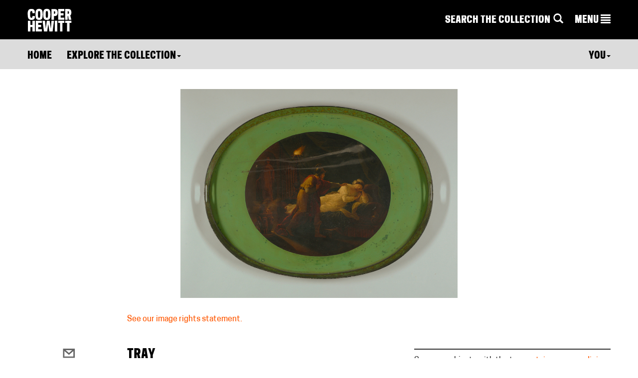

--- FILE ---
content_type: text/css
request_url: https://collection.cooperhewitt.org/css/global/global.css?cb=1674581316
body_size: 5746
content:
/* establish font sizes */
/* 
$font-base = 22
$line-height-base = 33

line-height = line-height-base / element's font-size in pixels

*/

html { font-size: 62.5%!important; }

body { position: relative; }
body, h1, h2, h3, li, p { font-size: 2.2rem; line-height: 1.5; color: #000; }

.collection-aside h1,
.collection-aside h2,
.collection-aside h3,
.collection-aside li,
.collection-aside p { font-size: 1.6rem; color: #333; margin-bottom: 1rem; }

#head_navi .sub-nav-menu__menu-item a,
#head_navi .sub-nav-menu__menu-item .btn { font-size: 2rem; }
#head_navi .sub-nav-menu__menu-item a,
#head_navi .sub-nav-menu__menu-item a:hover { line-height: 1.5; }

#head_navi .navigation-menu .main-menu-item, 
#head_navi .navigation-menu .sub-menu-item { position: relative; float: left; padding: 0 15px; width: 50%; }
#head_navi .navbar { color: white; margin-bottom: 0; position:absolute; width:100%;}
.home .navbar { position:relative; }
#head_navi .navbar.navbar-fixed-top { position:fixed; }
.navbar-brand img { width: 70px; max-width: 100%; margin-top: 3px; }
.navbar a:focus-visible { text-decoration: underline !important; }
.navbar a:focus-visible img { outline: 1px solid #ff5700 !important; }

.object-image-caption ul { line-height: 0.4; }
.object-image-caption ul li { font-size: 1.4rem; }

footer a,
footer li { font-size: 1.3rem; line-height: 16px; }
footer br { margin-bottom: 0; }

/* colors */
a, a:visited, a:active,
h1 a, h1 a:visited, h1 a:active,
h2 a, h2 a:visited, h2 a:active,
h3 a, h3 a:visited, h3 a:active { color: #ff5700; }

#head_navi .sub-nav-menu a, #head_navi .sub-nav-menu a:visited, #head_navi .sub-nav-menu a:active,
a:hover,
a:focus,
h1 a:hover,
h1 a:focus,
h2 a:hover,
h2 a:focus { color: #000 }

h4 { border: none; font-weight: 400; }

/* everything else alphabetical! */
a.anchor { display: block; position: relative; top: -120px; visibility: hidden }

.admin-section { background-color:#fff; background-image: url("/images/stripes_bg.gif"); border: 1px solid #BECCCC; font-size: 2rem; margin-bottom: 1em; padding:1em; padding-left:2em; text-align: left; }
.admin-section ul li { font-size: 2rem; }

blockquote { font-size: 2.2rem; padding: 1rem 2rem; border-left: 2px solid #333; }

br { content: " "!important; display: block!important; margin-bottom: 30px; } /* used in nl2br whenever TMS text is displayed - exhibitions, justifications etc */

.btn { padding: 8px 12px 4px; }

.caption { max-width: 350px; margin: 0 auto; }
.caption ul { margin-bottom: 6px; }
.caret-ch { color: #000 !important; }
.citation { display:block; font-size: small; margin-top:2em; overflow-x: scroll !important; padding:.5em; }

/*.collection-aside { border-top: 1px solid #000; margin: 0 15px; padding: 1rem 0 0; }*/
.collection-aside { margin-top: 7px; margin-left: 5rem; margin-bottom: 5rem; }
.collection-aside.slim { margin-left: 0; width: 33%; }
.collection-aside.straight { margin-left: 0; }
.collection-aside .list-o-things li { margin-bottom: 0; }
.collection-aside .rule { border-top: 2px solid #333; display: block; line-height: 0; margin-bottom: 1rem; }

.collection-content { margin-left: 15px; margin-bottom: 4rem; padding-right: 16.667%; }
.collection-content.full-width { padding-right: 15px; }
.collection-content.straight { margin-left: 0; padding-right: 15px; }
.collection-content > h2 { font-size: 2.6rem; border-top:  0; }

.colour-palette-swatch { height:2em; width:2em; }
.colour-palette-small { height:3rem; width:3rem; }
.colour-palette-flat { height:1em; width:3em; }

.comic-mode,
.comic-mode a,
.comic-mode button,
.comic-mode h1,
.comic-mode h2,
.comic-mode h3,
.comic-mode h4,
.comic-mode label,
.comic-mode .sub-nav-menu { font-family: "Comic Sans MS", "Comic Sans", cursive!important; }

.comic-mode button,
.comic-mode h1,
.comic-mode h2,
.comic-mode h3,
.comic-mode h4 { font-weight: bold; }

.container { position: relative; }

#content { margin-top: 40px; }

#cooperhewitt-feedback { display:none; margin-bottom:1em; padding:1em; }

#current_header { margin-top: 0; padding-top: 0; }

.exhibition-apanel-thumbnail { font-family: "CooperHewitt-Display"; margin-left: 8rem; text-align: left; }
.exhibition-apanel-thumbnail:before { content: "\201c"; font-size: 550%; left: 0; position: absolute; top: -18px; }

.exhibition-sections { font-size: 2rem; line-height: 1.5; }
#exhibition-text { font-size: 2rem; }

#exonyms { margin-top: 4em; }

.features-experimental { margin-top: 2em; }

footer#colophon .tel a { color: #838383; }
footer .email-privacy, footer .main-menu-item .email-privacy a { text-transform: none; font-family: 'CooperHewitt', helvetica, arial, sans-serif; margin-top: 10px; padding: 3px 0; font-size: 13px; line-height: 16px; }
footer .main-menu-item a,
footer .sub-menu-item,
footer .sub-menu-item a,
footer .sub-menu-item li {
    padding: 3px 0;
    font-size: 18px;
    line-height: 22px;
}
footer.navbar { position: static; }
footer .secondary-footer-nav a { text-transform: uppercase; } 
footer .secondary-footer-nav .footer-connect {
    font-size: 16px;
    border: none;
    line-height: 20px;
    padding: 6px 0 15px;
    height:24px;
}
footer .secondary-footer-nav .footer-connect a {
    display:inline;
    border-top:0;
    padding-top:0;
}
footer .secondary-footer-nav .footer-connect a img {
    margin-right:14px;
    width:18px;
    height:18px;
    display: inline-block;
    margin-top: -2px;
}
footer .secondary-footer-nav .footer-connect a:last-child img {
    margin-right: 0;
}

.form-control { border-radius: 0; }

.glyphicon.spinning { animation: spin 1s infinite linear; -webkit-animation: spin2 1s infinite linear; }
@keyframes spin { from { transform: scale(1) rotate(0deg); } to { transform: scale(1) rotate(360deg); } }
@-webkit-keyframes spin2 { from { -webkit-transform: rotate(0deg); } to { -webkit-transform: rotate(360deg); } }

#head_navi .sub-nav-menu.visit a:hover,
#head_navi .sub-nav-menu.visit .btn:focus,
#head_navi .sub-nav-menu.visit .btn:hover { color: #FFF; }
#head_navi .sub-nav-menu .left-nav-item,
#head_navi .sub-nav-menu .right-nav-item { display: inline-block; width: inherit; }
#head_navi .sub-nav-menu .right-nav-item { float: right; }
#head_navi .sub-nav-menu .row { display: block; }
#head_navi .sub-nav-menu #verbose-explore-text { display: none; }
#head_navi .sub-nav-menu__menu-item a:focus,
#head_navi .sub-nav-menu__menu-item a:hover { color: #ff5700; text-decoration: none; }
#head_navi .sub-nav-menu__menu-item .btn { background: none; border: none; border-radius: 0; color: #000; margin: 0; padding: 1px 0 0; position: relative; text-align: left; top: 0; white-space: initial; width: 100%; }
#head_navi .sub-nav-menu__menu-item .btn .caret { transition:all 0.2s ease-in-out; }
#head_navi .sub-nav-menu__menu-item .btn:hover,
#head_navi .sub-nav-menu__menu-item .btn:focus,
#head_navi .sub-nav-menu__menu-item.open .btn { color: #ff5700; }
#head_navi .sub-nav-menu__menu-item .btn:hover .caret,
#head_navi .sub-nav-menu__menu-item .btn:focus .caret,
#head_navi .sub-nav-menu__menu-item.open .btn .caret { border-color: #ff5700 transparent transparent; }
#head_navi .sub-nav-menu__menu-item .username { word-break: break-all; }
#head_navi .sub-nav-menu__menu-item .dropdown-menu { background-color: #000; top: inherit; }
#head_navi .sub-nav-menu__menu-item .dropdown-menu.dropdown-menu_right { left: auto; right: 0; }
#head_navi .sub-nav-menu__menu-item .dropdown-menu li a { color: #fff; }
#head_navi .sub-nav-menu__menu-item .dropdown-menu li a:hover { color: #000; }

.header-fixed-expanded { padding-top: 79px; }
.header-fixed-expanded .navbar a.collapsed-nav__menu-expand { float: right; }
.header-collapse nav.navbar .collapsed-nav .collapsed-nav__search input { width: 250px; }
.navbar a.collapsed-nav__menu-expand { 
    text-align: right;
    margin-top:10px;
    font-size:20px;
    color: white;
}
.navbar a.collapsed-nav__menu-expand:hover,
.navbar a.collapsed-nav__menu-expand:focus {
    color: white !important;
}
.navbar a.collapsed-nav__menu-expand:focus-visible {
    text-decoration: none !important;
}
.navbar a.collapsed-nav__menu-expand:focus-visible .glyphicon {
    color: #ff5700 !important;
}

.hey-look { font-weight: 700; }

.image-info { color: #999; display:block; margin-bottom: 1em; text-align: center; }
.image-not-available-caption { font-size: 1.6rem; text-align: center; color:#adadad; margin-left:1em; margin-right:1em; }
.img-error { margin: 0 auto 1em !important; }
.img-super-big { display: block; }

.image-grid-float .col-md-4:nth-child(3) { clear: left; }

#inline-share-tools { display: inline-block; margin-left: 1rem; }
#inline-share-tools li { margin: 0; opacity: 1; padding: 0; -moz-transition: opacity 0.25s linear; }
#inline-share-tools li.collapse { opacity: 0; }
#inline-share-tools li.collapse a { display: none; }
#inline-share-tools li .icon { margin-right: 0!important; }

.input-group { display: table; border-collapse: separate; position: relative; }
.input-group .form-control { float: left; position: relative; margin-bottom: 0; width: 100%; z-index: 2; }
.input-group-btn,
.input-group .form-control { display: table-cell; }
.input-group-btn { width: 1%; white-space: nowrap; vertical-align: middle; }
.input-group-btn { position: relative; font-size: 0; white-space: nowrap; }
.input-group-btn > .btn { border-color: #000; border-radius: 0; border-width: 1px 1px 1px 0; position: relative; }
.input-group-btn > .btn:hover { background-color: #ff5700; }
.input-group-btn > .btn .glyphicon { line-height: 0; vertical-align: middle; }
.input-group-btn .dropdown-menu { background-color: #FFF; }
.input-group-btn .dropdown-menu .btn { background-color: #FFF; border: none; border-radius: 0; color: #000; font-family: 'CooperHewitt-Display'; padding: 6px 12px; text-align: right; text-transform: uppercase; width: 100%; }
.input-group-btn .dropdown-menu .btn:hover { background-color: #000; color: #FFF; }

.lead { font-size: 22px; padding-left: 1em; padding-right: 1em; }
.lead br { display: block; margin-bottom: 14px; content: " "; }

.legend { display: block;  margin-top: 1rem; color: #aaa;}
.legend span.green { color: #00c800; }
.legend span.blue { color: #0000c8; }

.list-inline-ch { padding: 0px; margin: 0px; }
.list-inline-ch li { display: inline; }

.list-o-things { font-size: 1.5em; padding-left: 0; }
.list-o-things li { list-style-type: none; margin-bottom: 2rem; }
.list-o-things li h1 { margin: 0; margin-bottom: .5rem; text-transform: none; font-family: 'CooperHewitt', helvetica, arial, sans-serif; }
.list-o-things li h2,
.list-o-things li h3 { margin: 0; margin-bottom: .5rem; border-top: none; padding-bottom: 0; }
.list-o-things li h2.lowercase,
.list-o-things li h3.lowercase { text-transform: none; font-family: 'CooperHewitt', helvetica, arial, sans-serif; }
.list-o-things li small { font-size: small; display:block; }
.list-o-things li p { margin-bottom: 0; }

.log-message { margin: 1px 1px 0 1px; border: 1px solid #000; padding: 4px; text-align: left; font-family: sans-serif; font-size: 1.6rem; }

#message { color: #3276b1; margin-top: .5em; text-align:center; }

.mobile-view .navbar { min-height: 180px; }
.mobile-view.header-fixed-expanded { padding-top: 0; }
.mobile-view.header-fixed-expanded .navbar-fixed-top { position: relative; }
.mobile-view #search-query-collapsed { border-radius: 0; border-style: solid;  color: #000; height: 112%; font-size: 25px; left: -97%; padding: 3px; position: absolute; top:0; width: 150%;  }
.mobile-view #search-query-collapsed.expanded { display: block; }

.nav-tabs { border-bottom-color: #000; font-family: 'CooperHewitt-Display'; margin-bottom: 12px; text-transform: uppercase; }
.nav-tabs li { margin-right: 12px; }
.nav-tabs li a,
.nav-tabs li a:hover { background: #dcdcdc; border-bottom: 1px solid; border-color: transparent transparent #000; border-radius: 0; color: #FFF; }
.nav-tabs li.active a,
.nav-tabs li.active a:hover { border-color: #000 #000 transparent; color: #000; }
.navbar-nav input[type="text"] { color: #FFF; font-family: 'CooperHewitt-Display'; padding: 0; }

.navbar__tool-menu .navbar__tool-menu-row .navbar__tool-menu-item { float: left; padding: 0 15px; position: relative; width: 50%; }
.navbar__tool-menu--connect br { margin-bottom: 0; }
.navigation__search { display:none; padding:9px 13px 12px 13px; margin-bottom:0; }
.navigation__search form { position: relative; font-size: 18px; line-height: 1.3; }
.navigation__search form label { color:#b6b6b6; display: none; }
.navigation__search form input {
    width: 100%;
    border: 0;
    color: #b6b6b6;
    font-size:16px;
    outline: none;
    border-bottom: 2px solid #b6b6b6;
    padding:0;
    background-color: black;
    height: auto;
    line-height: 1.1;
}
.navigation__search form button {
    position: absolute;
    right: 0;
    padding: 0;
    background-color: transparent;
    color: #b6b6b6;
}
.navigation-menu__search .glyphicon-search { position: relative; padding-left: 5px; }
.navigation-menu .navigation-menu__row a,
.navbar__tool-menu .navbar__tool-menu-row a,
.navbar__tool-menu--connect {
    display: block;
    border-top: 2px solid;
    text-decoration: none;
    padding: 6px 0 15px;
    margin-bottom: 5px;
    font-family: 'CooperHewitt-Display', helvetica, arial, sans-serif
}
.navbar__tool-menu { margin-bottom: 22px; }
.navigation-menu .navigation-menu__row a { 
    font-size: 16px;
    color: #fff;
    border-color:#ffffff;
    line-height: 20px;
    text-transform: uppercase;
    transition:color .15s ease-in-out,  border-color .15s ease-in-out;
}
.navigation__menu-items clear:both .mobile-menu { padding-top:10px; }
.navigation-menu__sub-menu { display:none }
.navigation-menu .navigation-menu__row.navigation-menu__sub-menu a { color: #000; font-size: 16px; border-top: 1px solid; }
.navigation-menu__sub-menu .sub-menu-item:nth-child(2n+1) { clear:left }
.navigation-menu__sub-menu a { transition: all .5s ease-in-out; }
.navigation-menu__sub-menu a { color: #000; font-size: 16px; border-top: 1px solid; }
.navigation-menu__sub-menu.extended a { opacity:1; transition: all .5s ease-in-out; }
.navigation-menu__sub-menu .main-menu-item, .subnav.main-menu-item { display:none }
.navigation-menu .navigation-menu__row .purple a:hover,
.navigation-menu .navigation-menu__row .purple a.extended,
.purple .navigation-menu__sub-menu.extended a {
    color: #ff47af;
    border-color: #ff47af;
}
.navbar__tool-menu .navbar__tool-menu-row a,
.navbar__tool-menu .navbar__tool-menu-row .navbar__tool-menu--connect {
    font-size: 16px;
    color: #ff5700;
    border-top: none;
    line-height: 20px;
    padding: 6px 0 10px;
    height: 24px;
    margin-bottom: 5px;
}
.navigation-menu .navigation-menu__row a.grey-out { color:#333333; border-color:#333333; }
.navigation-menu .navigation-menu__row a.extended,.navigation-menu__sub-menu.extended a { opacity:1 }
.navbar .container>.row { margin-top: 10px; }
.navbar__tool-menu-row img { width:18px; float:left; }

.notify-bar { position: fixed; top: 0; width: 100%; height: 7rem; background-color: #fff; color: #000; text-align: center; z-index: 100; transition: top 0.5s ease; }
.notify-bar.expanded { top: 7.8rem; transition: top 0.5s ease; box-shadow: 0 2px 1px 0 #d5d5d5;}
.notify-bar-text { line-height: 3rem; }

#object-colour-palette { margin-bottom: 2rem; }
#object-colour-palette small { font-size: 1.8rem; }
#object-colour-palette ul { margin-bottom: 0; }

.object-image { text-align: center; }
.object-image img { width: auto; }
.object-image .img-responsive { margin: 0 auto; width: 100%; }
.object-image .img-responsive.image-not-available { border: 1em solid #fff !important; margin: 0 auto; margin-bottom: 1rem; max-width: 300px; height: auto; }
.object-image .img-super-big { border: none; margin: 0 auto; max-width: initial; }
.object-image .picture-holder { display: inline-block; margin-bottom: 2rem; position: relative; width: 100%; }
.object-image .picture-holder a { display: inline-block; }
.object-image .picture-holder > a { text-align: center; }
.object-image-caption { min-height:230px; max-height:230px; }
.object-image-colours { text-align:center; margin-top:25px; height:3rem; }
.object-image-colours ul { display: inline-block; line-height: 0; }
.object-image-placeholder,
.object-image-placeholder img { display:none !important; }
.object-image-wrapper { min-height:320px; }

.object-meta-sect p { line-height: 150%; margin-bottom: 15px; }

.object-notavailable-wrapper { margin-bottom: 3rem; }

.page-header { border: none !important; margin:0px; padding: 0px; margin-bottom: 2em; }
.page-header h1 { display: inline; font-size: 4.4rem; background-color: #FF5700; padding: 10px 5px 0; }
.page-header h1 a { color: #FFF; }
.page-header h2 { border: none; display: block !important; font-family: "CooperHewitt",helvetica,arial,sans-serif; margin-top: 0; padding-top: 0; text-transform: none; }
.page-header small { color: #999; font-family: 'CooperHewitt'; font-size: 50%; text-transform: none; }

.panel { margin-bottom: 20px; background-color: #fff; border: 1px solid transparent; -webkit-box-shadow: 0 1px 1px rgba(0, 0, 0, .05); box-shadow: 0 1px 1px rgba(0, 0, 0, .05); }
.panel-body { padding: 15px; }
.panel-heading { padding: 10px 15px; border-bottom: 1px solid transparent; }

.project-component-thumbnail h1 { 
    margin-top: 0;
    font-size: 42px;
    line-height: 1.2;
    text-align: left;
    color: #ff0078;
}
.project-component-tactic {
    position: relative;
    flex: 1;
    -webkit-flex: 1;
    background-position:65% 50%;
    background-size: 85%;
    background-repeat: no-repeat;
    background-color: #ff0087;
    min-width: 150px;
    width: 100%;
    max-width: 400px;
    border: 4px #000 solid;
    border-radius: 50%;
    margin: 0 auto;
}
.project-component-tactic:before {
    content: ' ';
    display: block;
    padding-top: 100%;
}
.project-tactic-container {
    max-width: 850px;
    display: flex;
    flex-direction: row;
    flex-wrap: wrap;
    align-items: center;
    justify-content: center;
    -webkit-flex-direction: row;
    -webkit-flex-wrap: wrap;
    -webkit-align-items: center;
    -webkit-justify-content: center;
}
h3.project-tactic-text {
    border: none;
    margin-bottom: 0;
    color: #fff;
    position: absolute;
    bottom: 0;
    left: 50%;
    transform: translateX(-50%);
}

/* rainbow mode */
body::before { background-size: 100%; content: ''; opacity: 0; position: absolute; width: 100%; top: 0; bottom: 0; z-index: -10; transition: opacity 3s linear; -moz-transition: opacity 3s linear; -webkit-transition: opacity 3s linear; background: -moz-linear-gradient(top, red, orange, yellow, green, blue, purple, purple); background: -webkit-linear-gradient(top, red, orange, yellow, green, blue, purple, purple); }
.rainbow::before { opacity: 1; }

#search-refinement { font-size: 2rem; }

table.table.table-striped.table-hover > tbody > tr > th { border-bottom: 3px solid #d5d5d5; }
table.table.table-striped.table-hover > tbody > tr:nth-of-type(6n+1) > td { border-bottom: 3px solid #d5d5d5; } 

.thumbnail { border:none; border-radius: none; margin: 0 auto; max-width: 350px; min-height: inherit; }
.thumbnail .object-image { height: 0; padding-bottom: 100%; position: relative; width: 100%; }
.thumbnail .object-image > a { display: block; height: 100%; position: absolute; width: 100%; }
.thumbnail .object-image > a:focus img { box-shadow: 0 0 2px 2px #ff5700; }
.thumbnail .object-image > a img { position: relative; width: 100%; }
.thumbnail .object-image > a img.landscape { height: auto; top: 50%; transform: translateY(-50%); width: 100%; } /* translateY provides vertical centering on modern browsers, JS will calculate exact positioning and remove the transform on load */
.thumbnail .object-image > a img.portrait { height: 100%; width: auto; }
.thumbnail .object-image .image-not-available-caption { background: rgba(255,255,255,0.5); color: #000; text-align: center; width: 100%; z-index: 2; }
.thumbnails { border: none; }
.thumbnail-ch { min-height: 432px; }
.thumbnail-ch.compact { min-height: 335px; }

#pagination { clear: both; margin-left:auto; margin-right:auto; text-align:center; margin: 3em 0; }
.pagination li a { border-radius: 0 !important; margin:.1em; }

.pen-border { background-image: url('/images/pen-border.jpg'); background-size: auto 29px; clear: both; display: block; height: 29px; margin-bottom: 80px; width: 100%; }

#query-toggle-items li { margin-bottom: .75em; }

#sharing-object li,
#sharing-person li { cursor: pointer; display: block; text-align: center; }

.shoebox-collect-icon .icon-holder { background: url('/images/collect-gr.png') 0 0 no-repeat; background-size: contain; cursor: pointer; display: inline-block; height: 24px; margin-right: 1rem; position: relative; top: 3px; width: 24px; }
.shoebox-collect-icon .icon-holder:hover { background-image: url('/images/collect-or.png'); }
.shoebox-collect-icon .icon-holder.small { height: 18px; width: 18px; }
.shoebox-collect-icon.collected .icon-holder { background-image: url('/images/collect-or.png'); }
.shoebox-collect-icon.collected .icon-holder:hover { background-image: url('/images/collect-gr.png'); }

.stats-container { display: flex; flex-direction: row; -webkit-flex-direction: row; flex-wrap: wrap; -webkit-flex-wrap: wrap; justify-content: space-between; -webkit-justify-content: space-between; margin-bottom:3rem; border-bottom: 2px solid #d5d5d5;}

.tags li { background-color: #eee; margin-bottom: 5px; margin-right: 2px; padding-top: 3px; }
.tags li.active a { color: #000; }

@media (max-width: 639px) {
    .mobile-view #search-query-collapsed { width: 119%; }

    .sub-nav-menu { margin-left: 0; margin-right: 0; }
}

@media (min-width: 640px) {
    .sub-nav-menu { margin-top: 0; }
}

@media (min-width: 980px) {
    #head_navi .sub-nav-menu #verbose-explore-text { display: inline; }
    #head_navi .navigation-menu .main-menu-item, 
    #head_navi .navigation-menu .sub-menu-item { width: 20%; }
    .navbar-brand img { width: 178px; margin-top: 0px; }
    .navigation-menu .navigation-menu__row a { font-size: 20px; line-height: 20px; }
    .navigation-menu__sub-menu .sub-menu-item:nth-child(6n+6) { clear: left; }
    .navigation-menu__sub-menu .sub-menu-item:nth-child(2n+1) { clear: none; }

    #mobile-subheader-toggle { display: none; }
    
    .sub-nav-menu { margin-top: 0; }
    .sub-nav-menu .container .row div:nth-child(6n+7) { clear: none; }
    .sub-nav-menu__menu-item { border-top: none; padding: 0 0 6px; }
    .sub-nav-menu__menu-item.align-right,
    .sub-nav-menu__menu-item.align-right button { text-align: right; }

    .navbar__tool-menu .navbar__tool-menu-row .navbar__tool-menu-item { width: 20%; }
}

@media (max-width: 979px) {
    #mobile-subheader-toggle { text-align: left; }
    
    #head_navi .sub-nav-menu { margin-bottom: 10px; padding-bottom: 0; }
    #head_navi .sub-nav-menu .col-md-2.blank { display: none; }
    #head_navi .sub-nav-menu .hide-viewport-sm { display: none; }
    #head_navi .sub-nav-menu .right-nav-item .btn { text-align: right; }
    #head_navi .sub-nav-menu .right-viewport-sm,
    #head_navi .sub-nav-menu .right-viewport-sm .btn { text-align: right; }
    #head_navi .sub-nav-menu .row { margin-top: 0; }

    .sub-nav-menu__menu-item { border-top: none; padding: 8px 0 11px; }

    .collection-aside { margin: 0; margin-bottom: 2rem; width: 100%; }
    .collection-aside.slim { width: 100%; }
    .collection-aside p { font-size: 2rem; }
    .collection-content { overflow: auto; padding: 0 15px 0 0; }
    .collection-content.straight { margin-left: 15px; }
    .collection-aside .rule { display:none; }

    .image-grid-float { clear: both; display: block; }
    .image-grid-float .col-md-4:nth-child(3) { clear: none; }

    .notify-bar { height: 6rem;}
    .notify-bar.expanded { top: 6.3rem; }
    .notify-bar-text { line-height: 2rem; }

    #sharing-object li,
    #sharing-person li { display: inline; }
}

@media (min-width: 980px) and (max-width: 1199px) {
    .thumbnail-ch { min-height: 382px; }

	.exhibition-apanel-thumbnail { font-size: 150%; margin-left: 6rem; }
	.exhibition-apanel-thumbnail:before { top: -16px; }
}

@media (min-width: 640px) and (max-width: 979px) {
    .colour-palette-small { height: 1.8rem; width: 1.8rem; }

	.exhibition-apanel-thumbnail { font-size: 80%; margin-left: 4rem; }
	.exhibition-apanel-thumbnail:before { top: -8px; }

    .object-image-caption { min-height: 300px; max-height: 300px; }
    .thumbnail-ch { min-height: 280px; }
}

@media (min-width: 1200px) {
    footer .email-privacy,
    footer .main-menu-item a,
    footer .sub-menu-item,
    footer .sub-menu-item a,
    footer .sub-menu-item li { font-size: 13px; line-height: 16px; }
}
